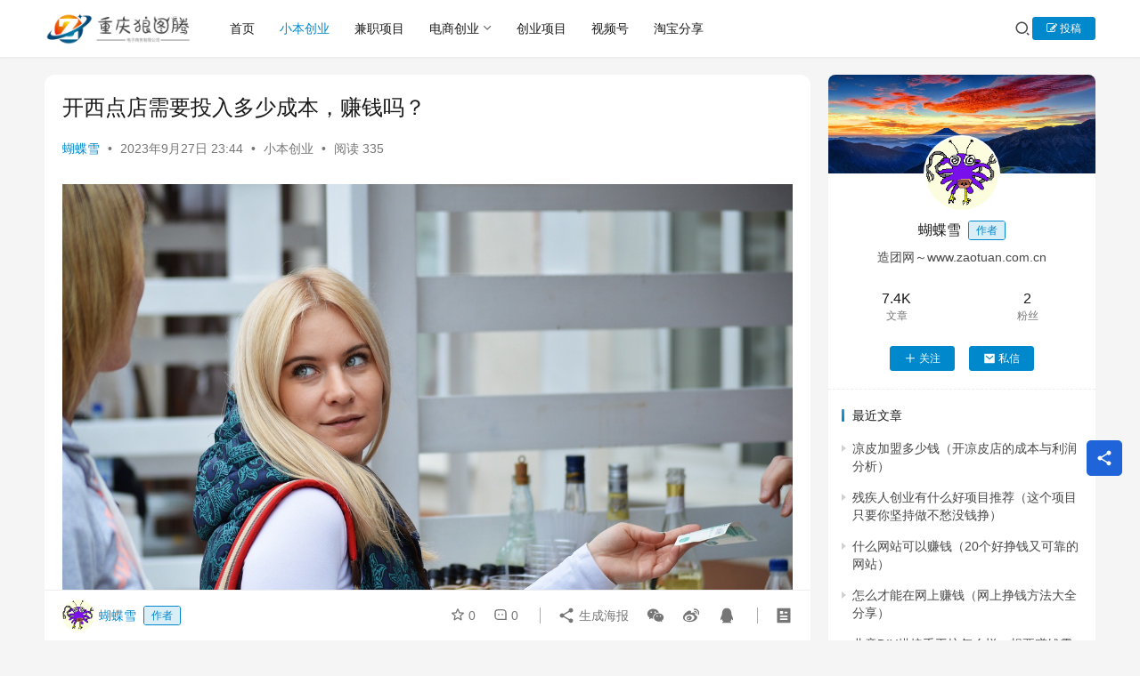

--- FILE ---
content_type: text/html; charset=UTF-8
request_url: https://www.zaotuan.com.cn/119660.html
body_size: 18205
content:
<!DOCTYPE html>
<html lang="zh-Hans">
<head>
    <meta charset="UTF-8">
    <meta http-equiv="X-UA-Compatible" content="IE=edge,chrome=1">
    <meta name="renderer" content="webkit">
    <meta name="viewport" content="width=device-width,initial-scale=1,maximum-scale=5">
    <title>开西点店需要投入多少成本，赚钱吗？ | 早谈创业网</title>
    	<style>img:is([sizes="auto" i], [sizes^="auto," i]) { contain-intrinsic-size: 3000px 1500px }</style>
	<meta name="keywords" content="创业">
<meta name="description" content="?开西点店需要投入多少成本，赚钱吗？； 　　在当今这个社会，能够赚钱的行业是越来越多了，现在很多年轻人都喜欢自己去创业，去做生意，因为做生意在在呢么也比自己上班赚的钱多，所以很多人就去找创业的项目。但是对于年轻的创业者们来说，很多都是太了解这个行业的，就比如说西点店，虽然很多人喜欢次蛋糕面包等，但是开西点店怎么去赚钱，…">
<meta property="og:type" content="article">
<meta property="og:url" content="https://www.zaotuan.com.cn/119660.html">
<meta property="og:site_name" content="早谈创业网">
<meta property="og:title" content="开西点店需要投入多少成本，赚钱吗？">
<meta property="og:image" content="https://www.zaotuan.com.cn/wp-content/uploads/tupian/dianshang/paying-1438142_1280.jpg">
<meta property="og:description" content="?开西点店需要投入多少成本，赚钱吗？； 　　在当今这个社会，能够赚钱的行业是越来越多了，现在很多年轻人都喜欢自己去创业，去做生意，因为做生意在在呢么也比自己上班赚的钱多，所以很多人就去找创业的项目。但是对于年轻的创业者们来说，很多都是太了解这个行业的，就比如说西点店，虽然很多人喜欢次蛋糕面包等，但是开西点店怎么去赚钱，…">
<link rel="canonical" href="https://www.zaotuan.com.cn/119660.html">
<meta name="applicable-device" content="pc,mobile">
<meta http-equiv="Cache-Control" content="no-transform">
<link rel="shortcut icon" href="https://www.zaotuan.com.cn/wp-content/uploads/2022/09/tub.png">
<link rel='dns-prefetch' href='//www.zaotuan.com.cn' />
<link rel='stylesheet' id='stylesheet-css' href='https://www.zaotuan.com.cn/wp-content/themes/justnews/css/style.css?ver=6.21.1' type='text/css' media='all' />
<link rel='stylesheet' id='font-awesome-css' href='https://www.zaotuan.com.cn/wp-content/themes/justnews/themer/assets/css/font-awesome.css?ver=6.21.1' type='text/css' media='all' />
<link rel='stylesheet' id='wp-block-library-css' href='https://www.zaotuan.com.cn/wp-includes/css/dist/block-library/style.min.css?ver=6.8.3' type='text/css' media='all' />
<style id='classic-theme-styles-inline-css' type='text/css'>
/*! This file is auto-generated */
.wp-block-button__link{color:#fff;background-color:#32373c;border-radius:9999px;box-shadow:none;text-decoration:none;padding:calc(.667em + 2px) calc(1.333em + 2px);font-size:1.125em}.wp-block-file__button{background:#32373c;color:#fff;text-decoration:none}
</style>
<style id='global-styles-inline-css' type='text/css'>
:root{--wp--preset--aspect-ratio--square: 1;--wp--preset--aspect-ratio--4-3: 4/3;--wp--preset--aspect-ratio--3-4: 3/4;--wp--preset--aspect-ratio--3-2: 3/2;--wp--preset--aspect-ratio--2-3: 2/3;--wp--preset--aspect-ratio--16-9: 16/9;--wp--preset--aspect-ratio--9-16: 9/16;--wp--preset--color--black: #000000;--wp--preset--color--cyan-bluish-gray: #abb8c3;--wp--preset--color--white: #ffffff;--wp--preset--color--pale-pink: #f78da7;--wp--preset--color--vivid-red: #cf2e2e;--wp--preset--color--luminous-vivid-orange: #ff6900;--wp--preset--color--luminous-vivid-amber: #fcb900;--wp--preset--color--light-green-cyan: #7bdcb5;--wp--preset--color--vivid-green-cyan: #00d084;--wp--preset--color--pale-cyan-blue: #8ed1fc;--wp--preset--color--vivid-cyan-blue: #0693e3;--wp--preset--color--vivid-purple: #9b51e0;--wp--preset--gradient--vivid-cyan-blue-to-vivid-purple: linear-gradient(135deg,rgba(6,147,227,1) 0%,rgb(155,81,224) 100%);--wp--preset--gradient--light-green-cyan-to-vivid-green-cyan: linear-gradient(135deg,rgb(122,220,180) 0%,rgb(0,208,130) 100%);--wp--preset--gradient--luminous-vivid-amber-to-luminous-vivid-orange: linear-gradient(135deg,rgba(252,185,0,1) 0%,rgba(255,105,0,1) 100%);--wp--preset--gradient--luminous-vivid-orange-to-vivid-red: linear-gradient(135deg,rgba(255,105,0,1) 0%,rgb(207,46,46) 100%);--wp--preset--gradient--very-light-gray-to-cyan-bluish-gray: linear-gradient(135deg,rgb(238,238,238) 0%,rgb(169,184,195) 100%);--wp--preset--gradient--cool-to-warm-spectrum: linear-gradient(135deg,rgb(74,234,220) 0%,rgb(151,120,209) 20%,rgb(207,42,186) 40%,rgb(238,44,130) 60%,rgb(251,105,98) 80%,rgb(254,248,76) 100%);--wp--preset--gradient--blush-light-purple: linear-gradient(135deg,rgb(255,206,236) 0%,rgb(152,150,240) 100%);--wp--preset--gradient--blush-bordeaux: linear-gradient(135deg,rgb(254,205,165) 0%,rgb(254,45,45) 50%,rgb(107,0,62) 100%);--wp--preset--gradient--luminous-dusk: linear-gradient(135deg,rgb(255,203,112) 0%,rgb(199,81,192) 50%,rgb(65,88,208) 100%);--wp--preset--gradient--pale-ocean: linear-gradient(135deg,rgb(255,245,203) 0%,rgb(182,227,212) 50%,rgb(51,167,181) 100%);--wp--preset--gradient--electric-grass: linear-gradient(135deg,rgb(202,248,128) 0%,rgb(113,206,126) 100%);--wp--preset--gradient--midnight: linear-gradient(135deg,rgb(2,3,129) 0%,rgb(40,116,252) 100%);--wp--preset--font-size--small: 13px;--wp--preset--font-size--medium: 20px;--wp--preset--font-size--large: 36px;--wp--preset--font-size--x-large: 42px;--wp--preset--spacing--20: 0.44rem;--wp--preset--spacing--30: 0.67rem;--wp--preset--spacing--40: 1rem;--wp--preset--spacing--50: 1.5rem;--wp--preset--spacing--60: 2.25rem;--wp--preset--spacing--70: 3.38rem;--wp--preset--spacing--80: 5.06rem;--wp--preset--shadow--natural: 6px 6px 9px rgba(0, 0, 0, 0.2);--wp--preset--shadow--deep: 12px 12px 50px rgba(0, 0, 0, 0.4);--wp--preset--shadow--sharp: 6px 6px 0px rgba(0, 0, 0, 0.2);--wp--preset--shadow--outlined: 6px 6px 0px -3px rgba(255, 255, 255, 1), 6px 6px rgba(0, 0, 0, 1);--wp--preset--shadow--crisp: 6px 6px 0px rgba(0, 0, 0, 1);}:where(.is-layout-flex){gap: 0.5em;}:where(.is-layout-grid){gap: 0.5em;}body .is-layout-flex{display: flex;}.is-layout-flex{flex-wrap: wrap;align-items: center;}.is-layout-flex > :is(*, div){margin: 0;}body .is-layout-grid{display: grid;}.is-layout-grid > :is(*, div){margin: 0;}:where(.wp-block-columns.is-layout-flex){gap: 2em;}:where(.wp-block-columns.is-layout-grid){gap: 2em;}:where(.wp-block-post-template.is-layout-flex){gap: 1.25em;}:where(.wp-block-post-template.is-layout-grid){gap: 1.25em;}.has-black-color{color: var(--wp--preset--color--black) !important;}.has-cyan-bluish-gray-color{color: var(--wp--preset--color--cyan-bluish-gray) !important;}.has-white-color{color: var(--wp--preset--color--white) !important;}.has-pale-pink-color{color: var(--wp--preset--color--pale-pink) !important;}.has-vivid-red-color{color: var(--wp--preset--color--vivid-red) !important;}.has-luminous-vivid-orange-color{color: var(--wp--preset--color--luminous-vivid-orange) !important;}.has-luminous-vivid-amber-color{color: var(--wp--preset--color--luminous-vivid-amber) !important;}.has-light-green-cyan-color{color: var(--wp--preset--color--light-green-cyan) !important;}.has-vivid-green-cyan-color{color: var(--wp--preset--color--vivid-green-cyan) !important;}.has-pale-cyan-blue-color{color: var(--wp--preset--color--pale-cyan-blue) !important;}.has-vivid-cyan-blue-color{color: var(--wp--preset--color--vivid-cyan-blue) !important;}.has-vivid-purple-color{color: var(--wp--preset--color--vivid-purple) !important;}.has-black-background-color{background-color: var(--wp--preset--color--black) !important;}.has-cyan-bluish-gray-background-color{background-color: var(--wp--preset--color--cyan-bluish-gray) !important;}.has-white-background-color{background-color: var(--wp--preset--color--white) !important;}.has-pale-pink-background-color{background-color: var(--wp--preset--color--pale-pink) !important;}.has-vivid-red-background-color{background-color: var(--wp--preset--color--vivid-red) !important;}.has-luminous-vivid-orange-background-color{background-color: var(--wp--preset--color--luminous-vivid-orange) !important;}.has-luminous-vivid-amber-background-color{background-color: var(--wp--preset--color--luminous-vivid-amber) !important;}.has-light-green-cyan-background-color{background-color: var(--wp--preset--color--light-green-cyan) !important;}.has-vivid-green-cyan-background-color{background-color: var(--wp--preset--color--vivid-green-cyan) !important;}.has-pale-cyan-blue-background-color{background-color: var(--wp--preset--color--pale-cyan-blue) !important;}.has-vivid-cyan-blue-background-color{background-color: var(--wp--preset--color--vivid-cyan-blue) !important;}.has-vivid-purple-background-color{background-color: var(--wp--preset--color--vivid-purple) !important;}.has-black-border-color{border-color: var(--wp--preset--color--black) !important;}.has-cyan-bluish-gray-border-color{border-color: var(--wp--preset--color--cyan-bluish-gray) !important;}.has-white-border-color{border-color: var(--wp--preset--color--white) !important;}.has-pale-pink-border-color{border-color: var(--wp--preset--color--pale-pink) !important;}.has-vivid-red-border-color{border-color: var(--wp--preset--color--vivid-red) !important;}.has-luminous-vivid-orange-border-color{border-color: var(--wp--preset--color--luminous-vivid-orange) !important;}.has-luminous-vivid-amber-border-color{border-color: var(--wp--preset--color--luminous-vivid-amber) !important;}.has-light-green-cyan-border-color{border-color: var(--wp--preset--color--light-green-cyan) !important;}.has-vivid-green-cyan-border-color{border-color: var(--wp--preset--color--vivid-green-cyan) !important;}.has-pale-cyan-blue-border-color{border-color: var(--wp--preset--color--pale-cyan-blue) !important;}.has-vivid-cyan-blue-border-color{border-color: var(--wp--preset--color--vivid-cyan-blue) !important;}.has-vivid-purple-border-color{border-color: var(--wp--preset--color--vivid-purple) !important;}.has-vivid-cyan-blue-to-vivid-purple-gradient-background{background: var(--wp--preset--gradient--vivid-cyan-blue-to-vivid-purple) !important;}.has-light-green-cyan-to-vivid-green-cyan-gradient-background{background: var(--wp--preset--gradient--light-green-cyan-to-vivid-green-cyan) !important;}.has-luminous-vivid-amber-to-luminous-vivid-orange-gradient-background{background: var(--wp--preset--gradient--luminous-vivid-amber-to-luminous-vivid-orange) !important;}.has-luminous-vivid-orange-to-vivid-red-gradient-background{background: var(--wp--preset--gradient--luminous-vivid-orange-to-vivid-red) !important;}.has-very-light-gray-to-cyan-bluish-gray-gradient-background{background: var(--wp--preset--gradient--very-light-gray-to-cyan-bluish-gray) !important;}.has-cool-to-warm-spectrum-gradient-background{background: var(--wp--preset--gradient--cool-to-warm-spectrum) !important;}.has-blush-light-purple-gradient-background{background: var(--wp--preset--gradient--blush-light-purple) !important;}.has-blush-bordeaux-gradient-background{background: var(--wp--preset--gradient--blush-bordeaux) !important;}.has-luminous-dusk-gradient-background{background: var(--wp--preset--gradient--luminous-dusk) !important;}.has-pale-ocean-gradient-background{background: var(--wp--preset--gradient--pale-ocean) !important;}.has-electric-grass-gradient-background{background: var(--wp--preset--gradient--electric-grass) !important;}.has-midnight-gradient-background{background: var(--wp--preset--gradient--midnight) !important;}.has-small-font-size{font-size: var(--wp--preset--font-size--small) !important;}.has-medium-font-size{font-size: var(--wp--preset--font-size--medium) !important;}.has-large-font-size{font-size: var(--wp--preset--font-size--large) !important;}.has-x-large-font-size{font-size: var(--wp--preset--font-size--x-large) !important;}
:where(.wp-block-post-template.is-layout-flex){gap: 1.25em;}:where(.wp-block-post-template.is-layout-grid){gap: 1.25em;}
:where(.wp-block-columns.is-layout-flex){gap: 2em;}:where(.wp-block-columns.is-layout-grid){gap: 2em;}
:root :where(.wp-block-pullquote){font-size: 1.5em;line-height: 1.6;}
</style>
<link rel='stylesheet' id='wpcom-member-css' href='https://www.zaotuan.com.cn/wp-content/plugins/wpcom-member/css/style.css?ver=1.7.12' type='text/css' media='all' />
<script type="text/javascript" src="https://www.zaotuan.com.cn/wp-includes/js/jquery/jquery.min.js?ver=3.7.1" id="jquery-core-js"></script>
<script type="text/javascript" src="https://www.zaotuan.com.cn/wp-includes/js/jquery/jquery-migrate.min.js?ver=3.4.1" id="jquery-migrate-js"></script>
<link rel="EditURI" type="application/rsd+xml" title="RSD" href="https://www.zaotuan.com.cn/xmlrpc.php?rsd" />
<title>开西点店需要投入多少成本，赚钱吗？|早谈创业网</title>
<meta name="description" content="?开西点店需要投入多少成本，赚钱吗？； 　　在当今这个社会，能够赚钱的行业是越来越多了，现在很多年轻人都喜欢自己去创业，去做生意，因为做生意在在呢么也比自己上班赚的钱多，所以很多人…" />
<meta name="keywords" content="创业" />
<script>
var _hmt = _hmt || [];
(function() {
  var hm = document.createElement("script");
  hm.src = "https://hm.baidu.com/hm.js?51c78b90331e19719addb1bf020d1072";
  var s = document.getElementsByTagName("script")[0]; 
  s.parentNode.insertBefore(hm, s);
})();
</script>


<style>:root{--theme-color: #08c; --theme-hover: #07c; --logo-height: 40px; --logo-height-mobile: 30px; --menu-item-gap: 28px; --header-bg-color: #fff; --header-bg-image: none; --theme-border-radius-s: 3px; --theme-border-radius-m: 5px; --theme-border-radius-l: 8px; --theme-border-radius-xl: 12px; --thumb-ratio-default: 480 / 300; --thumb-ratio-post: 480 / 300; --post-video-ratio: 860 / 482;}</style>
<link rel="icon" href="https://www.zaotuan.com.cn/wp-content/uploads/2022/09/tub-150x150.png" sizes="32x32" />
<link rel="icon" href="https://www.zaotuan.com.cn/wp-content/uploads/2022/09/tub.png" sizes="192x192" />
<link rel="apple-touch-icon" href="https://www.zaotuan.com.cn/wp-content/uploads/2022/09/tub.png" />
<meta name="msapplication-TileImage" content="https://www.zaotuan.com.cn/wp-content/uploads/2022/09/tub.png" />
    <!--[if lte IE 11]><script src="https://www.zaotuan.com.cn/wp-content/themes/justnews/js/update.js"></script><![endif]-->
</head>
<body class="wp-singular post-template-default single single-post postid-119660 single-format-standard wp-theme-justnews lang-cn el-boxed header-fixed">
<header class="header">
    <div class="container">
        <div class="navbar-header">
            <button type="button" class="navbar-toggle collapsed" data-toggle="collapse" data-target=".navbar-collapse" aria-label="menu">
                <span class="icon-bar icon-bar-1"></span>
                <span class="icon-bar icon-bar-2"></span>
                <span class="icon-bar icon-bar-3"></span>
            </button>
                        <div class="logo">
                <a href="https://www.zaotuan.com.cn/" rel="home">
                    <img src="https://www.zaotuan.com.cn/wp-content/uploads/2022/10/logo_20221001_uugai.com_1664595345747.png" alt="早谈创业网">
                </a>
            </div>
        </div>
        <div class="collapse navbar-collapse mobile-style-0">
            <nav class="primary-menu"><ul id="menu-%e9%a1%b6%e9%83%a8" class="nav navbar-nav wpcom-adv-menu"><li class="menu-item"><a href="https://www.zaotuan.com.cn">首页</a></li>
<li class="menu-item current-post-ancestor current-post-parent active"><a href="https://www.zaotuan.com.cn/category/xiaobenchuangye">小本创业</a></li>
<li class="menu-item"><a href="https://www.zaotuan.com.cn/category/jianzhi">兼职项目</a></li>
<li class="menu-item dropdown"><a href="https://www.zaotuan.com.cn/category/dianshang" class="dropdown-toggle">电商创业</a>
<ul class="dropdown-menu menu-item-wrap">
	<li class="menu-item"><a href="https://www.zaotuan.com.cn/category/pinduoduo">拼多多分享</a></li>
</ul>
</li>
<li class="menu-item"><a href="https://www.zaotuan.com.cn/category/chuangyexiangmu">创业项目</a></li>
<li class="menu-item"><a href="https://www.zaotuan.com.cn/category/shipinhao">视频号</a></li>
<li class="menu-item"><a href="https://www.zaotuan.com.cn/category/taobao">淘宝分享</a></li>
</ul></nav>            <div class="navbar-action">
                <div class="navbar-search-icon j-navbar-search"><i class="wpcom-icon wi"><svg aria-hidden="true"><use xlink:href="#wi-search"></use></svg></i></div><form class="navbar-search" action="https://www.zaotuan.com.cn/" method="get" role="search"><div class="navbar-search-inner"><i class="wpcom-icon wi navbar-search-close"><svg aria-hidden="true"><use xlink:href="#wi-close"></use></svg></i><input type="text" name="s" class="navbar-search-input" autocomplete="off" maxlength="100" placeholder="输入关键词搜索..." value=""><button class="navbar-search-btn" type="submit" aria-label="搜索"><i class="wpcom-icon wi"><svg aria-hidden="true"><use xlink:href="#wi-search"></use></svg></i></button></div></form>                    <div id="j-user-wrap">
                        <a class="login" href="https://www.zaotuan.com.cn/login?modal-type=login">登录</a>
                        <a class="login register" href="https://www.zaotuan.com.cn/register?modal-type=register">注册</a>
                    </div>
                                            <a class="wpcom-btn btn-primary btn-xs publish" href="">
                            <i class="fa fa-edit"></i> 投稿                        </a>
                                </div>
        </div>
    </div><!-- /.container -->
</header>

<div id="wrap">    <div class="wrap container">
                <main class="main">
                            <article id="post-119660" class="post-119660 post type-post status-publish format-standard hentry category-xiaobenchuangye tag-4107 entry">
                    <div class="entry-main">
                                                                        <div class="entry-head">
                            <h1 class="entry-title">开西点店需要投入多少成本，赚钱吗？</h1>
                            <div class="entry-info">
                                                                    <span class="vcard">
                                        <a class="nickname url fn j-user-card" data-user="51" href="https://www.zaotuan.com.cn/profile-2/51">蝴蝶雪</a>
                                    </span>
                                    <span class="dot">•</span>
                                                                <time class="entry-date published" datetime="2023-09-27T23:44:59+08:00" pubdate>
                                    2023年9月27日 23:44                                </time>
                                <span class="dot">•</span>
                                <a href="https://www.zaotuan.com.cn/category/xiaobenchuangye" rel="category tag">小本创业</a>                                                                        <span class="dot">•</span>
                                        <span>阅读 335</span>
                                                                </div>
                        </div>
                        
                                                <div class="entry-content text-indent">
                            <p><noscript><img decoding="async" class="size-full wp-image-129156 aligncenter" alt="开西点店需要投入多少成本，赚钱吗？" src="https://www.zaotuan.com.cn/wp-content/uploads/tupian/dianshang/paying-1438142_1280.jpg"  /></noscript><img decoding="async" class="size-full wp-image-129156 aligncenter j-lazy" alt="开西点店需要投入多少成本，赚钱吗？" src="https://www.zaotuan.com.cn/wp-content/themes/justnews/themer/assets/images/lazy.png" data-original="https://www.zaotuan.com.cn/wp-content/uploads/tupian/dianshang/paying-1438142_1280.jpg"  /><br />?开西点店需要投入多少成本，赚钱吗？；</p>
<p>　　在当今这个社会，能够赚钱的行业是越来越多了，现在很多年轻人都喜欢自己去创业，去做生意，因为做生意在在呢么也比自己上班赚的钱多，所以很多人就去找创业的项目。但是对于年轻的创业者们来说，很多都是太了解这个行业的，就比如说西点店，虽然很多人喜欢次蛋糕面包等，但是开西点店怎么去赚钱，心里还是没有底的。那么，对于创业者来说，开西点店需要投入多少成本，，它赚钱www.zaotuan.com.cn吗？</p>
<p>　　<noscript><img decoding="async" src="https://www.zaotuan.com.cn/wp-content/uploads/2023/09/20181117092852_83212.png" alt="开西点店需要投入多少成本，赚钱吗？" /></noscript><img decoding="async" class="j-lazy" src="https://www.zaotuan.com.cn/wp-content/themes/justnews/themer/assets/images/lazy.png" data-original="https://www.zaotuan.com.cn/wp-content/uploads/2023/09/20181117092852_83212.png" alt="开西点店需要投入多少成本，赚钱吗？" />&nbsp;</p>
<p>　　选择开西点店，创业者面临的第一个挑战就是做西点的专业技术，技术是每一个创业者都要学会并且掌握，在有了专业技术支持后，第二个要考虑的重点就是开店的资金了，开店，肯定是需要有资金支持的。在一件西点店规模不需要多大，一般一间30~50平米的店面就差不多了，这种规模的店铺大概需要5万元左右的资金和每月的房租费。</p>
<p>　　<noscript><img decoding="async" src="https://www.zaotuan.com.cn/wp-content/uploads/2023/09/20181117092914_35084.png" alt="开西点店需要投入多少成本，赚钱吗？" /></noscript><img decoding="async" class="j-lazy" src="https://www.zaotuan.com.cn/wp-content/themes/justnews/themer/assets/images/lazy.png" data-original="https://www.zaotuan.com.cn/wp-content/uploads/2023/09/20181117092914_35084.png" alt="开西点店需要投入多少成本，赚钱吗？" /></p>
<p>　　西点店的设备也不能少，其中就包括烤箱、醒发箱、冰箱、大小搅拌器、操作台等等等这些大概要花费约1万元左右的资金；还有其它的用具如烤盘、各种模具、还有刀具等大致需要2千元左右；然后就是货架、展示柜等花费5千元左右。之后就是其余的原料、办营业执照流动资金等约也要花费1万元。如果是稍大一点的店。比如说有100平米左右的店，那么需要的投资约10一15万元，店面大的话，设备等要增多，装修费也要增多。</p>
<p>　　西点市场的火爆是有目共睹的，西点店多以美味、多变、诱惑性这些极具有视觉效果的特点来俘获越来越多消费者的“芳心”，同时也吸引着越来越多的消费者。有一些都市人已经开始把西点，作为了自己食物结构中的必需品，也正因为此，西点在中国也是一个朝阳产业、一个新兴产业。</p>
<p>　　<noscript><img decoding="async" src="https://www.zaotuan.com.cn/wp-content/uploads/2023/09/20181117092925_15405.png" alt="开西点店需要投入多少成本，赚钱吗？" /></noscript><img decoding="async" class="j-lazy" src="https://www.zaotuan.com.cn/wp-content/themes/justnews/themer/assets/images/lazy.png" data-original="https://www.zaotuan.com.cn/wp-content/uploads/2023/09/20181117092925_15405.png" alt="开西点店需要投入多少成本，赚钱吗？" />&nbsp;</p>
<p>　　西点行业相比于其他行业，有着创业难度小、门槛低、已经资金需求小的这些得天独厚的优势。而且西点店的客源也丰富，创业成功率比其它项目也高。所以，作为专业西点师，只要自己的产品做的好吃又健康，只要自己店铺的价格合理，那么你的生意自然火爆。而且西点这个行业的利润也高、对于创业者来说它的资金周转回笼快、投资也灵活，这些多重优势，让西点店成为很多人的创业选择。其实开西点店，只要你有扎实的西点技术，只要你掌握了全方面的经营策略，那么赚钱也不是难事。</p>
<p>　　&nbsp;&nbsp;&nbsp;&nbsp;</p>
<div class="entry-readmore"><div class="entry-readmore-btn"></div></div>                                                        <div class="entry-copyright"><p>本文来自投稿，不代表早谈创业网立场，作者：蝴蝶雪，如若转载，请注明出处：https://www.zaotuan.com.cn/119660.html</p>
<p>版权声明：本文内容由互联网用户自发贡献，该文观点仅代表作者本人。本站仅提供信息存储空间服务，不拥有所有权，不承担相关法律责任。如发现本站有涉嫌抄袭侵权/违法违规的内容， 请发送邮件至 153055113@qq.com 举报，一经查实，本站将立刻删除。</p></div>                        </div>

                        <div class="entry-tag"><a href="https://www.zaotuan.com.cn/tag/%e5%88%9b%e4%b8%9a" rel="tag">创业</a></div>
                        <div class="entry-action">
                            <div class="btn-zan" data-id="119660"><i class="wpcom-icon wi"><svg aria-hidden="true"><use xlink:href="#wi-thumb-up-fill"></use></svg></i> 赞 <span class="entry-action-num">(0)</span></div>
                                                    </div>

                        <div class="entry-bar">
                            <div class="entry-bar-inner">
                                                                    <div class="entry-bar-author">
                                                                                <a data-user="51" target="_blank" href="https://www.zaotuan.com.cn/profile-2/51" class="avatar j-user-card">
                                            <img alt='蝴蝶雪' src='//g.izt6.com/avatar/941521f51acf148c8c61206e2c8971fc511afc50f985767aa958cbbb5756f6ce?s=60&#038;d=monsterid&#038;r=g' srcset='//g.izt6.com/avatar/941521f51acf148c8c61206e2c8971fc511afc50f985767aa958cbbb5756f6ce?s=120&#038;d=monsterid&#038;r=g 2x' class='avatar avatar-60 photo' height='60' width='60' decoding='async'/><span class="author-name">蝴蝶雪</span><span class="user-group">作者</span>                                        </a>
                                    </div>
                                                                <div class="entry-bar-info">
                                    <div class="info-item meta">
                                                                                    <a class="meta-item j-heart" href="javascript:;" data-id="119660"><i class="wpcom-icon wi"><svg aria-hidden="true"><use xlink:href="#wi-star"></use></svg></i> <span class="data">0</span></a>                                        <a class="meta-item" href="#comments"><i class="wpcom-icon wi"><svg aria-hidden="true"><use xlink:href="#wi-comment"></use></svg></i> <span class="data">0</span></a>                                                                            </div>
                                    <div class="info-item share">
                                                                                    <a class="meta-item mobile j-mobile-share" href="javascript:;" data-id="119660" data-qrcode="https://www.zaotuan.com.cn/119660.html">
                                                <i class="wpcom-icon wi"><svg aria-hidden="true"><use xlink:href="#wi-share"></use></svg></i> 生成海报                                            </a>
                                                                                    <a class="meta-item wechat" data-share="wechat" target="_blank" rel="nofollow noopener noreferrer" href="#">
                                                <i class="wpcom-icon wi"><svg aria-hidden="true"><use xlink:href="#wi-wechat"></use></svg></i>                                            </a>
                                                                                    <a class="meta-item weibo" data-share="weibo" target="_blank" rel="nofollow noopener noreferrer" href="#">
                                                <i class="wpcom-icon wi"><svg aria-hidden="true"><use xlink:href="#wi-weibo"></use></svg></i>                                            </a>
                                                                                    <a class="meta-item qq" data-share="qq" target="_blank" rel="nofollow noopener noreferrer" href="#">
                                                <i class="wpcom-icon wi"><svg aria-hidden="true"><use xlink:href="#wi-qq"></use></svg></i>                                            </a>
                                                                            </div>
                                    <div class="info-item act">
                                        <a href="javascript:;" id="j-reading"><i class="wpcom-icon wi"><svg aria-hidden="true"><use xlink:href="#wi-article"></use></svg></i></a>
                                    </div>
                                </div>
                            </div>
                        </div>
                    </div>
                                            <div class="entry-page">
                    <div class="entry-page-prev j-lazy" style="background-image: url('https://www.zaotuan.com.cn/wp-content/themes/justnews/themer/assets/images/lazy.png');" data-original="https://www.zaotuan.com.cn/wp-content/uploads/tupian/dianshang2023/3-22-480x300.jpg">
                <a href="https://www.zaotuan.com.cn/118267.html" title="天猫品销宝是什么？怎么收费？" rel="prev">
                    <span>天猫品销宝是什么？怎么收费？</span>
                </a>
                <div class="entry-page-info">
                    <span class="pull-left"><i class="wpcom-icon wi"><svg aria-hidden="true"><use xlink:href="#wi-arrow-left-double"></use></svg></i> 上一篇</span>
                    <span class="pull-right">2023年9月27日 23:11</span>
                </div>
            </div>
                            <div class="entry-page-next j-lazy" style="background-image: url('https://www.zaotuan.com.cn/wp-content/themes/justnews/themer/assets/images/lazy.png');" data-original="https://www.zaotuan.com.cn/wp-content/uploads/tupian/dianshang2023/20210324-31-480x300.jpg">
                <a href="https://www.zaotuan.com.cn/120087.html" title="拼多多官方活动有哪些？新店怎么参加活动？" rel="next">
                    <span>拼多多官方活动有哪些？新店怎么参加活动？</span>
                </a>
                <div class="entry-page-info">
                    <span class="pull-right">下一篇 <i class="wpcom-icon wi"><svg aria-hidden="true"><use xlink:href="#wi-arrow-right-double"></use></svg></i></span>
                    <span class="pull-left">2023年9月28日 00:06</span>
                </div>
            </div>
            </div>
                                                                <div class="entry-related-posts">
                            <h3 class="entry-related-title">相关推荐</h3><ul class="entry-related cols-3 post-loop post-loop-default"><li class="item">
        <div class="item-img">
        <a class="item-img-inner" href="https://www.zaotuan.com.cn/107162.html" title="小吃赚钱项目有哪些（最暴利的5种摆摊小吃）" target="_blank" rel="bookmark">
            <img class="j-lazy" src="https://www.zaotuan.com.cn/wp-content/themes/justnews/themer/assets/images/lazy.png" data-original="https://www.zaotuan.com.cn/wp-content/uploads/2022/09/sunset-glow-gc8e1979e7_640-480x300.jpg" width="480" height="300" alt="小吃赚钱项目有哪些（最暴利的5种摆摊小吃）">        </a>
                <a class="item-category" href="https://www.zaotuan.com.cn/category/xiaobenchuangye" target="_blank">小本创业</a>
            </div>
        <div class="item-content">
                <h3 class="item-title">
            <a href="https://www.zaotuan.com.cn/107162.html" target="_blank" rel="bookmark">
                                 小吃赚钱项目有哪些（最暴利的5种摆摊小吃）            </a>
        </h3>
        <div class="item-excerpt">
            <p>小吃赚钱项目有哪些（最暴利的5种摆摊小吃）； 　　地摊经济合法化，这个政策一出，老百姓纷纷点赞叫好，真的是太接地气了，解决了很多人生存问题，也让这座城市更接地气、有生机。我们来看看…</p>
        </div>
        <div class="item-meta">
                        <div class="item-meta-li author">
                                <a data-user="51" target="_blank" href="https://www.zaotuan.com.cn/profile-2/51" class="avatar j-user-card">
                    <img alt='蝴蝶雪' src='//g.izt6.com/avatar/941521f51acf148c8c61206e2c8971fc511afc50f985767aa958cbbb5756f6ce?s=60&#038;d=monsterid&#038;r=g' srcset='//g.izt6.com/avatar/941521f51acf148c8c61206e2c8971fc511afc50f985767aa958cbbb5756f6ce?s=120&#038;d=monsterid&#038;r=g 2x' class='avatar avatar-60 photo' height='60' width='60' decoding='async'/>                    <span>蝴蝶雪</span>
                </a>
            </div>
                                    <span class="item-meta-li date">2023年7月13日</span>
            <div class="item-meta-right">
                <span class="item-meta-li stars" title="收藏数"><i class="wpcom-icon wi"><svg aria-hidden="true"><use xlink:href="#wi-star"></use></svg></i>0</span><span class="item-meta-li likes" title="点赞数"><i class="wpcom-icon wi"><svg aria-hidden="true"><use xlink:href="#wi-thumb-up"></use></svg></i>0</span><span class="item-meta-li views" title="阅读数"><i class="wpcom-icon wi"><svg aria-hidden="true"><use xlink:href="#wi-eye"></use></svg></i>248</span>            </div>
        </div>
    </div>
</li>
<li class="item">
        <div class="item-img">
        <a class="item-img-inner" href="https://www.zaotuan.com.cn/119608.html" title="有什么能赚钱的小投资项目（4个千元投资的好项目推荐）" target="_blank" rel="bookmark">
            <img class="j-lazy" src="https://www.zaotuan.com.cn/wp-content/themes/justnews/themer/assets/images/lazy.png" data-original="https://www.zaotuan.com.cn/wp-content/uploads/2022/09/sea-gbb8a07601_640-480x300.jpg" width="480" height="300" alt="有什么能赚钱的小投资项目（4个千元投资的好项目推荐）">        </a>
                <a class="item-category" href="https://www.zaotuan.com.cn/category/xiaobenchuangye" target="_blank">小本创业</a>
            </div>
        <div class="item-content">
                <h3 class="item-title">
            <a href="https://www.zaotuan.com.cn/119608.html" target="_blank" rel="bookmark">
                                 有什么能赚钱的小投资项目（4个千元投资的好项目推荐）            </a>
        </h3>
        <div class="item-excerpt">
            <p>有什么能赚钱的小投资项目（4个千元投资的好项目推荐）； 　　目前对于社会上一些没有固定收入的群体，这一次的疫情使很多家庭陷入困境，眼下他们最急着要解决的就是生存问题。那么目前的市场…</p>
        </div>
        <div class="item-meta">
                        <div class="item-meta-li author">
                                <a data-user="51" target="_blank" href="https://www.zaotuan.com.cn/profile-2/51" class="avatar j-user-card">
                    <img alt='蝴蝶雪' src='//g.izt6.com/avatar/941521f51acf148c8c61206e2c8971fc511afc50f985767aa958cbbb5756f6ce?s=60&#038;d=monsterid&#038;r=g' srcset='//g.izt6.com/avatar/941521f51acf148c8c61206e2c8971fc511afc50f985767aa958cbbb5756f6ce?s=120&#038;d=monsterid&#038;r=g 2x' class='avatar avatar-60 photo' height='60' width='60' decoding='async'/>                    <span>蝴蝶雪</span>
                </a>
            </div>
                                    <span class="item-meta-li date">2023年9月26日</span>
            <div class="item-meta-right">
                <span class="item-meta-li stars" title="收藏数"><i class="wpcom-icon wi"><svg aria-hidden="true"><use xlink:href="#wi-star"></use></svg></i>0</span><span class="item-meta-li likes" title="点赞数"><i class="wpcom-icon wi"><svg aria-hidden="true"><use xlink:href="#wi-thumb-up"></use></svg></i>0</span><span class="item-meta-li views" title="阅读数"><i class="wpcom-icon wi"><svg aria-hidden="true"><use xlink:href="#wi-eye"></use></svg></i>229</span>            </div>
        </div>
    </div>
</li>
<li class="item">
        <div class="item-img">
        <a class="item-img-inner" href="https://www.zaotuan.com.cn/131700.html" title="兼职适合做什么（6个适合晚上做的兼职工作）" target="_blank" rel="bookmark">
            <img class="j-lazy" src="https://www.zaotuan.com.cn/wp-content/themes/justnews/themer/assets/images/lazy.png" data-original="https://www.zaotuan.com.cn/wp-content/uploads/2022/09/mountains-ga7b2b9c9b_640-480x300.jpg" width="480" height="300" alt="兼职适合做什么（6个适合晚上做的兼职工作）">        </a>
                <a class="item-category" href="https://www.zaotuan.com.cn/category/xiaobenchuangye" target="_blank">小本创业</a>
            </div>
        <div class="item-content">
                <h3 class="item-title">
            <a href="https://www.zaotuan.com.cn/131700.html" target="_blank" rel="bookmark">
                                 兼职适合做什么（6个适合晚上做的兼职工作）            </a>
        </h3>
        <div class="item-excerpt">
            <p>兼职适合做什么（6个适合晚上做的兼职工作）； 　　工作之余，兼职做点什么比较靠谱！小编推荐6种 　　很多朋友其实都有一份稳定的工作 　　但是工作的收入感觉怎么也不够家用 　　尤其是…</p>
        </div>
        <div class="item-meta">
                        <div class="item-meta-li author">
                                <a data-user="51" target="_blank" href="https://www.zaotuan.com.cn/profile-2/51" class="avatar j-user-card">
                    <img alt='蝴蝶雪' src='//g.izt6.com/avatar/941521f51acf148c8c61206e2c8971fc511afc50f985767aa958cbbb5756f6ce?s=60&#038;d=monsterid&#038;r=g' srcset='//g.izt6.com/avatar/941521f51acf148c8c61206e2c8971fc511afc50f985767aa958cbbb5756f6ce?s=120&#038;d=monsterid&#038;r=g 2x' class='avatar avatar-60 photo' height='60' width='60' decoding='async'/>                    <span>蝴蝶雪</span>
                </a>
            </div>
                                    <span class="item-meta-li date">2024年3月19日</span>
            <div class="item-meta-right">
                <span class="item-meta-li stars" title="收藏数"><i class="wpcom-icon wi"><svg aria-hidden="true"><use xlink:href="#wi-star"></use></svg></i>0</span><span class="item-meta-li likes" title="点赞数"><i class="wpcom-icon wi"><svg aria-hidden="true"><use xlink:href="#wi-thumb-up"></use></svg></i>0</span><span class="item-meta-li views" title="阅读数"><i class="wpcom-icon wi"><svg aria-hidden="true"><use xlink:href="#wi-eye"></use></svg></i>161</span>            </div>
        </div>
    </div>
</li>
<li class="item">
        <div class="item-img">
        <a class="item-img-inner" href="https://www.zaotuan.com.cn/133260.html" title="创业项目有哪些呢（4个不起眼赚钱快的小生意）" target="_blank" rel="bookmark">
            <img class="j-lazy" src="https://www.zaotuan.com.cn/wp-content/themes/justnews/themer/assets/images/lazy.png" data-original="https://www.zaotuan.com.cn/wp-content/uploads/tupian/dianshang/entrepreneur-7175821_1280-480x300.jpg" width="480" height="300" alt="创业项目有哪些呢（4个不起眼赚钱快的小生意）">        </a>
                <a class="item-category" href="https://www.zaotuan.com.cn/category/xiaobenchuangye" target="_blank">小本创业</a>
            </div>
        <div class="item-content">
                <h3 class="item-title">
            <a href="https://www.zaotuan.com.cn/133260.html" target="_blank" rel="bookmark">
                                 创业项目有哪些呢（4个不起眼赚钱快的小生意）            </a>
        </h3>
        <div class="item-excerpt">
            <p>?创业项目有哪些呢（4个不起眼赚钱快的小生意）； 　　目前情况下，创业者对于创业项目的选择确实要慎之又慎，现在一些看似高大上的项目，其实有很多都是坑。在市场上反而有一些看不起眼的小…</p>
        </div>
        <div class="item-meta">
                        <div class="item-meta-li author">
                                <a data-user="51" target="_blank" href="https://www.zaotuan.com.cn/profile-2/51" class="avatar j-user-card">
                    <img alt='蝴蝶雪' src='//g.izt6.com/avatar/941521f51acf148c8c61206e2c8971fc511afc50f985767aa958cbbb5756f6ce?s=60&#038;d=monsterid&#038;r=g' srcset='//g.izt6.com/avatar/941521f51acf148c8c61206e2c8971fc511afc50f985767aa958cbbb5756f6ce?s=120&#038;d=monsterid&#038;r=g 2x' class='avatar avatar-60 photo' height='60' width='60' decoding='async'/>                    <span>蝴蝶雪</span>
                </a>
            </div>
                                    <span class="item-meta-li date">2024年4月21日</span>
            <div class="item-meta-right">
                <span class="item-meta-li stars" title="收藏数"><i class="wpcom-icon wi"><svg aria-hidden="true"><use xlink:href="#wi-star"></use></svg></i>0</span><span class="item-meta-li likes" title="点赞数"><i class="wpcom-icon wi"><svg aria-hidden="true"><use xlink:href="#wi-thumb-up"></use></svg></i>0</span><span class="item-meta-li views" title="阅读数"><i class="wpcom-icon wi"><svg aria-hidden="true"><use xlink:href="#wi-eye"></use></svg></i>152</span>            </div>
        </div>
    </div>
</li>
<li class="item">
        <div class="item-img">
        <a class="item-img-inner" href="https://www.zaotuan.com.cn/106778.html" title="今年做什么吃的最赚钱（2020最受欢迎的4个小吃生意）" target="_blank" rel="bookmark">
            <img class="j-lazy" src="https://www.zaotuan.com.cn/wp-content/themes/justnews/themer/assets/images/lazy.png" data-original="https://www.zaotuan.com.cn/wp-content/uploads/tupian/gushi2022/gothic-2540203_1280-480x300.jpg" width="480" height="300" alt="今年做什么吃的最赚钱（2020最受欢迎的4个小吃生意）">        </a>
                <a class="item-category" href="https://www.zaotuan.com.cn/category/xiaobenchuangye" target="_blank">小本创业</a>
            </div>
        <div class="item-content">
                <h3 class="item-title">
            <a href="https://www.zaotuan.com.cn/106778.html" target="_blank" rel="bookmark">
                                 今年做什么吃的最赚钱（2020最受欢迎的4个小吃生意）            </a>
        </h3>
        <div class="item-excerpt">
            <p>?今年做什么吃的最赚钱（2020最受欢迎的4个小吃生意）； 　　什么小吃最火爆最赚钱？小编带总结了集中，感兴趣的朋友可以一起来看一看！ 　　1、早餐包子铺 　　包子的由面粉、水按比…</p>
        </div>
        <div class="item-meta">
                        <div class="item-meta-li author">
                                <a data-user="51" target="_blank" href="https://www.zaotuan.com.cn/profile-2/51" class="avatar j-user-card">
                    <img alt='蝴蝶雪' src='//g.izt6.com/avatar/941521f51acf148c8c61206e2c8971fc511afc50f985767aa958cbbb5756f6ce?s=60&#038;d=monsterid&#038;r=g' srcset='//g.izt6.com/avatar/941521f51acf148c8c61206e2c8971fc511afc50f985767aa958cbbb5756f6ce?s=120&#038;d=monsterid&#038;r=g 2x' class='avatar avatar-60 photo' height='60' width='60' decoding='async'/>                    <span>蝴蝶雪</span>
                </a>
            </div>
                                    <span class="item-meta-li date">2023年7月5日</span>
            <div class="item-meta-right">
                <span class="item-meta-li stars" title="收藏数"><i class="wpcom-icon wi"><svg aria-hidden="true"><use xlink:href="#wi-star"></use></svg></i>0</span><span class="item-meta-li likes" title="点赞数"><i class="wpcom-icon wi"><svg aria-hidden="true"><use xlink:href="#wi-thumb-up"></use></svg></i>1</span><span class="item-meta-li views" title="阅读数"><i class="wpcom-icon wi"><svg aria-hidden="true"><use xlink:href="#wi-eye"></use></svg></i>653</span>            </div>
        </div>
    </div>
</li>
<li class="item">
        <div class="item-img">
        <a class="item-img-inner" href="https://www.zaotuan.com.cn/106788.html" title="网上怎样赚钱最快（5个最现实靠谱的网赚方法）" target="_blank" rel="bookmark">
            <img class="j-lazy" src="https://www.zaotuan.com.cn/wp-content/themes/justnews/themer/assets/images/lazy.png" data-original="https://www.zaotuan.com.cn/wp-content/uploads/2022/09/road-g839f31e32_640-480x300.jpg" width="480" height="300" alt="网上怎样赚钱最快（5个最现实靠谱的网赚方法）">        </a>
                <a class="item-category" href="https://www.zaotuan.com.cn/category/xiaobenchuangye" target="_blank">小本创业</a>
            </div>
        <div class="item-content">
                <h3 class="item-title">
            <a href="https://www.zaotuan.com.cn/106788.html" target="_blank" rel="bookmark">
                                 网上怎样赚钱最快（5个最现实靠谱的网赚方法）            </a>
        </h3>
        <div class="item-excerpt">
            <p>网上怎样赚钱最快（5个最现实靠谱的网赚方法）； 　　现如今，时代的不断进步和发展。网赚这个词对我们来说已经不再陌生，随着互联网的发展，许多朋友都希望在空闲时间利用上网多赚一份收入，…</p>
        </div>
        <div class="item-meta">
                        <div class="item-meta-li author">
                                <a data-user="51" target="_blank" href="https://www.zaotuan.com.cn/profile-2/51" class="avatar j-user-card">
                    <img alt='蝴蝶雪' src='//g.izt6.com/avatar/941521f51acf148c8c61206e2c8971fc511afc50f985767aa958cbbb5756f6ce?s=60&#038;d=monsterid&#038;r=g' srcset='//g.izt6.com/avatar/941521f51acf148c8c61206e2c8971fc511afc50f985767aa958cbbb5756f6ce?s=120&#038;d=monsterid&#038;r=g 2x' class='avatar avatar-60 photo' height='60' width='60' decoding='async'/>                    <span>蝴蝶雪</span>
                </a>
            </div>
                                    <span class="item-meta-li date">2023年7月5日</span>
            <div class="item-meta-right">
                <span class="item-meta-li stars" title="收藏数"><i class="wpcom-icon wi"><svg aria-hidden="true"><use xlink:href="#wi-star"></use></svg></i>0</span><span class="item-meta-li likes" title="点赞数"><i class="wpcom-icon wi"><svg aria-hidden="true"><use xlink:href="#wi-thumb-up"></use></svg></i>0</span><span class="item-meta-li views" title="阅读数"><i class="wpcom-icon wi"><svg aria-hidden="true"><use xlink:href="#wi-eye"></use></svg></i>547</span>            </div>
        </div>
    </div>
</li>
<li class="item">
        <div class="item-img">
        <a class="item-img-inner" href="https://www.zaotuan.com.cn/132346.html" title="个人创业小项目推荐（做好这些项目一年挣个几十万绝不是问题）" target="_blank" rel="bookmark">
            <img class="j-lazy" src="https://www.zaotuan.com.cn/wp-content/themes/justnews/themer/assets/images/lazy.png" data-original="https://www.zaotuan.com.cn/wp-content/uploads/tupian/dianshang/office-4194326_1280-480x300.jpg" width="480" height="300" alt="个人创业小项目推荐（做好这些项目一年挣个几十万绝不是问题）">        </a>
                <a class="item-category" href="https://www.zaotuan.com.cn/category/xiaobenchuangye" target="_blank">小本创业</a>
            </div>
        <div class="item-content">
                <h3 class="item-title">
            <a href="https://www.zaotuan.com.cn/132346.html" target="_blank" rel="bookmark">
                                 个人创业小项目推荐（做好这些项目一年挣个几十万绝不是问题）            </a>
        </h3>
        <div class="item-excerpt">
            <p>?个人创业小项目推荐（做好这些项目一年挣个几十万绝不是问题）； 　　社会上对于创业的理解是千差万别，到底什么才是创业呢？我认为创业必须具备三个特征，那就是平台、团队和产品。如果说一…</p>
        </div>
        <div class="item-meta">
                        <div class="item-meta-li author">
                                <a data-user="51" target="_blank" href="https://www.zaotuan.com.cn/profile-2/51" class="avatar j-user-card">
                    <img alt='蝴蝶雪' src='//g.izt6.com/avatar/941521f51acf148c8c61206e2c8971fc511afc50f985767aa958cbbb5756f6ce?s=60&#038;d=monsterid&#038;r=g' srcset='//g.izt6.com/avatar/941521f51acf148c8c61206e2c8971fc511afc50f985767aa958cbbb5756f6ce?s=120&#038;d=monsterid&#038;r=g 2x' class='avatar avatar-60 photo' height='60' width='60' decoding='async'/>                    <span>蝴蝶雪</span>
                </a>
            </div>
                                    <span class="item-meta-li date">2024年4月2日</span>
            <div class="item-meta-right">
                <span class="item-meta-li stars" title="收藏数"><i class="wpcom-icon wi"><svg aria-hidden="true"><use xlink:href="#wi-star"></use></svg></i>0</span><span class="item-meta-li likes" title="点赞数"><i class="wpcom-icon wi"><svg aria-hidden="true"><use xlink:href="#wi-thumb-up"></use></svg></i>0</span><span class="item-meta-li views" title="阅读数"><i class="wpcom-icon wi"><svg aria-hidden="true"><use xlink:href="#wi-eye"></use></svg></i>144</span>            </div>
        </div>
    </div>
</li>
<li class="item">
        <div class="item-img">
        <a class="item-img-inner" href="https://www.zaotuan.com.cn/131392.html" title="在家做什么能赚钱快点投资也少（8个最靠谱的挣钱兼职）" target="_blank" rel="bookmark">
            <img class="j-lazy" src="https://www.zaotuan.com.cn/wp-content/themes/justnews/themer/assets/images/lazy.png" data-original="https://www.zaotuan.com.cn/wp-content/uploads/2022/09/mountains-ga7b2b9c9b_640-480x300.jpg" width="480" height="300" alt="在家做什么能赚钱快点投资也少（8个最靠谱的挣钱兼职）">        </a>
                <a class="item-category" href="https://www.zaotuan.com.cn/category/xiaobenchuangye" target="_blank">小本创业</a>
            </div>
        <div class="item-content">
                <h3 class="item-title">
            <a href="https://www.zaotuan.com.cn/131392.html" target="_blank" rel="bookmark">
                                 在家做什么能赚钱快点投资也少（8个最靠谱的挣钱兼职）            </a>
        </h3>
        <div class="item-excerpt">
            <p>在家做什么能赚钱快点投资也少（8个最靠谱的挣钱兼职）； 　　现如今，网上的手机app赚钱软件也是十分多的，每个都说能赚钱，可是当我们花费很多时间去操作的时候，你会发现，收益真的好低…</p>
        </div>
        <div class="item-meta">
                        <div class="item-meta-li author">
                                <a data-user="51" target="_blank" href="https://www.zaotuan.com.cn/profile-2/51" class="avatar j-user-card">
                    <img alt='蝴蝶雪' src='//g.izt6.com/avatar/941521f51acf148c8c61206e2c8971fc511afc50f985767aa958cbbb5756f6ce?s=60&#038;d=monsterid&#038;r=g' srcset='//g.izt6.com/avatar/941521f51acf148c8c61206e2c8971fc511afc50f985767aa958cbbb5756f6ce?s=120&#038;d=monsterid&#038;r=g 2x' class='avatar avatar-60 photo' height='60' width='60' decoding='async'/>                    <span>蝴蝶雪</span>
                </a>
            </div>
                                    <span class="item-meta-li date">2024年3月13日</span>
            <div class="item-meta-right">
                <span class="item-meta-li stars" title="收藏数"><i class="wpcom-icon wi"><svg aria-hidden="true"><use xlink:href="#wi-star"></use></svg></i>0</span><span class="item-meta-li likes" title="点赞数"><i class="wpcom-icon wi"><svg aria-hidden="true"><use xlink:href="#wi-thumb-up"></use></svg></i>0</span><span class="item-meta-li views" title="阅读数"><i class="wpcom-icon wi"><svg aria-hidden="true"><use xlink:href="#wi-eye"></use></svg></i>201</span>            </div>
        </div>
    </div>
</li>
<li class="item">
        <div class="item-img">
        <a class="item-img-inner" href="https://www.zaotuan.com.cn/132728.html" title="现在做什么行业赚钱（发展空间巨大的五大行业）" target="_blank" rel="bookmark">
            <img class="j-lazy" src="https://www.zaotuan.com.cn/wp-content/themes/justnews/themer/assets/images/lazy.png" data-original="https://www.zaotuan.com.cn/wp-content/uploads/2022/09/sunset-glow-gc8e1979e7_640-480x300.jpg" width="480" height="300" alt="现在做什么行业赚钱（发展空间巨大的五大行业）">        </a>
                <a class="item-category" href="https://www.zaotuan.com.cn/category/xiaobenchuangye" target="_blank">小本创业</a>
            </div>
        <div class="item-content">
                <h3 class="item-title">
            <a href="https://www.zaotuan.com.cn/132728.html" target="_blank" rel="bookmark">
                                 现在做什么行业赚钱（发展空间巨大的五大行业）            </a>
        </h3>
        <div class="item-excerpt">
            <p>现在做什么行业赚钱（发展空间巨大的五大行业）； 　　实体经济与人们的日常生活息息相关，看得见摸得着。但现实情况是，被一些实体大腕如曹德旺宗庆后等企业家不屑一顾的虚拟经济，却被大众趋…</p>
        </div>
        <div class="item-meta">
                        <div class="item-meta-li author">
                                <a data-user="51" target="_blank" href="https://www.zaotuan.com.cn/profile-2/51" class="avatar j-user-card">
                    <img alt='蝴蝶雪' src='//g.izt6.com/avatar/941521f51acf148c8c61206e2c8971fc511afc50f985767aa958cbbb5756f6ce?s=60&#038;d=monsterid&#038;r=g' srcset='//g.izt6.com/avatar/941521f51acf148c8c61206e2c8971fc511afc50f985767aa958cbbb5756f6ce?s=120&#038;d=monsterid&#038;r=g 2x' class='avatar avatar-60 photo' height='60' width='60' decoding='async'/>                    <span>蝴蝶雪</span>
                </a>
            </div>
                                    <span class="item-meta-li date">2024年4月10日</span>
            <div class="item-meta-right">
                <span class="item-meta-li stars" title="收藏数"><i class="wpcom-icon wi"><svg aria-hidden="true"><use xlink:href="#wi-star"></use></svg></i>0</span><span class="item-meta-li likes" title="点赞数"><i class="wpcom-icon wi"><svg aria-hidden="true"><use xlink:href="#wi-thumb-up"></use></svg></i>0</span><span class="item-meta-li views" title="阅读数"><i class="wpcom-icon wi"><svg aria-hidden="true"><use xlink:href="#wi-eye"></use></svg></i>132</span>            </div>
        </div>
    </div>
</li>
<li class="item">
        <div class="item-img">
        <a class="item-img-inner" href="https://www.zaotuan.com.cn/107560.html" title="开奶茶店需要多少钱（奶茶店的成本费用与利润分析）" target="_blank" rel="bookmark">
            <img class="j-lazy" src="https://www.zaotuan.com.cn/wp-content/themes/justnews/themer/assets/images/lazy.png" data-original="https://www.zaotuan.com.cn/wp-content/uploads/2022/09/sunset-glow-gc8e1979e7_640-480x300.jpg" width="480" height="300" alt="开奶茶店需要多少钱（奶茶店的成本费用与利润分析）">        </a>
                <a class="item-category" href="https://www.zaotuan.com.cn/category/xiaobenchuangye" target="_blank">小本创业</a>
            </div>
        <div class="item-content">
                <h3 class="item-title">
            <a href="https://www.zaotuan.com.cn/107560.html" target="_blank" rel="bookmark">
                                 开奶茶店需要多少钱（奶茶店的成本费用与利润分析）            </a>
        </h3>
        <div class="item-excerpt">
            <p>开奶茶店需要多少钱（奶茶店的成本费用与利润分析）； 　　在开店之前 　　你先要屡清楚以下几个问题，我们才能做好预算。 　　第一，你是准备一二线城市开店还是三四线城市或者县城开店？ …</p>
        </div>
        <div class="item-meta">
                        <div class="item-meta-li author">
                                <a data-user="51" target="_blank" href="https://www.zaotuan.com.cn/profile-2/51" class="avatar j-user-card">
                    <img alt='蝴蝶雪' src='//g.izt6.com/avatar/941521f51acf148c8c61206e2c8971fc511afc50f985767aa958cbbb5756f6ce?s=60&#038;d=monsterid&#038;r=g' srcset='//g.izt6.com/avatar/941521f51acf148c8c61206e2c8971fc511afc50f985767aa958cbbb5756f6ce?s=120&#038;d=monsterid&#038;r=g 2x' class='avatar avatar-60 photo' height='60' width='60' decoding='async'/>                    <span>蝴蝶雪</span>
                </a>
            </div>
                                    <span class="item-meta-li date">2023年7月21日</span>
            <div class="item-meta-right">
                <span class="item-meta-li stars" title="收藏数"><i class="wpcom-icon wi"><svg aria-hidden="true"><use xlink:href="#wi-star"></use></svg></i>0</span><span class="item-meta-li likes" title="点赞数"><i class="wpcom-icon wi"><svg aria-hidden="true"><use xlink:href="#wi-thumb-up"></use></svg></i>0</span><span class="item-meta-li views" title="阅读数"><i class="wpcom-icon wi"><svg aria-hidden="true"><use xlink:href="#wi-eye"></use></svg></i>260</span>            </div>
        </div>
    </div>
</li>
</ul>                        </div>
                    
<div id="comments" class="entry-comments">
    	<div id="respond" class="comment-respond">
		<h3 id="reply-title" class="comment-reply-title">发表回复 <small><a rel="nofollow" id="cancel-comment-reply-link" href="/119660.html#respond" style="display:none;"><i class="wpcom-icon wi"><svg aria-hidden="true"><use xlink:href="#wi-close"></use></svg></i></a></small></h3><div class="comment-form"><div class="comment-must-login">请登录后评论...</div><div class="form-submit"><div class="form-submit-text pull-left"><a href="https://www.zaotuan.com.cn/login?modal-type=login">登录</a>后才能评论</div> <button name="submit" type="submit" id="must-submit" class="wpcom-btn btn-primary btn-xs submit">提交</button></div></div>	</div><!-- #respond -->
		</div><!-- .comments-area -->
                </article>
                    </main>
            <aside class="sidebar">
        <div class="widget widget_profile"><div class="profile-cover"><img class="j-lazy" src="https://www.zaotuan.com.cn/wp-content/themes/justnews/themer/assets/images/lazy.png" data-original="//www.zaotuan.com.cn/wp-content/uploads/2022/09/mount-fuji-2305606_1280.jpg" alt="蝴蝶雪"></div>            <div class="avatar-wrap">
                <a target="_blank" href="https://www.zaotuan.com.cn/profile-2/51" class="avatar-link"><img alt='蝴蝶雪' src='//g.izt6.com/avatar/941521f51acf148c8c61206e2c8971fc511afc50f985767aa958cbbb5756f6ce?s=120&#038;d=monsterid&#038;r=g' srcset='//g.izt6.com/avatar/941521f51acf148c8c61206e2c8971fc511afc50f985767aa958cbbb5756f6ce?s=240&#038;d=monsterid&#038;r=g 2x' class='avatar avatar-120 photo' height='120' width='120' decoding='async'/></a></div>
            <div class="profile-info">
                <a target="_blank" href="https://www.zaotuan.com.cn/profile-2/51" class="profile-name"><span class="author-name">蝴蝶雪</span><span class="user-group">作者</span></a>
                <p class="author-description">造团网～www.zaotuan.com.cn</p>
                        <div class="profile-stats">
            <div class="profile-stats-inner">
                            <div class="user-stats-item">
                <b>7.4K</b>
                <span>文章</span>
            </div>
                    <div class="user-stats-item">
                <b>2</b>
                <span>粉丝</span>
            </div>
                    </div>
        </div>
    <button type="button" class="wpcom-btn btn-xs btn-follow j-follow btn-primary" data-user="51"><i class="wpcom-icon wi"><svg aria-hidden="true"><use xlink:href="#wi-add"></use></svg></i>关注</button><button type="button" class="wpcom-btn btn-primary btn-xs btn-message j-message" data-user="51"><i class="wpcom-icon wi"><svg aria-hidden="true"><use xlink:href="#wi-mail-fill"></use></svg></i>私信</button>            </div>
                        <div class="profile-posts">
                <h3 class="widget-title"><span>最近文章</span></h3>
                <ul>                    <li><a href="https://www.zaotuan.com.cn/133544.html" title="凉皮加盟多少钱（开凉皮店的成本与利润分析）">凉皮加盟多少钱（开凉皮店的成本与利润分析）</a></li>
                                    <li><a href="https://www.zaotuan.com.cn/133542.html" title="残疾人创业有什么好项目推荐（这个项目只要你坚持做不愁没钱挣）">残疾人创业有什么好项目推荐（这个项目只要你坚持做不愁没钱挣）</a></li>
                                    <li><a href="https://www.zaotuan.com.cn/133540.html" title="什么网站可以赚钱（20个好挣钱又可靠的网站）">什么网站可以赚钱（20个好挣钱又可靠的网站）</a></li>
                                    <li><a href="https://www.zaotuan.com.cn/133538.html" title="怎么才能在网上赚钱（网上挣钱方法大全分享）">怎么才能在网上赚钱（网上挣钱方法大全分享）</a></li>
                                    <li><a href="https://www.zaotuan.com.cn/133536.html" title="儿童DIY烘焙手工坊怎么样，想要赚钱需要注意这些问题">儿童DIY烘焙手工坊怎么样，想要赚钱需要注意这些问题</a></li>
                </ul>            </div>
                        </div>
		<div class="widget widget_recent_entries">
		<h3 class="widget-title"><span>最新文章</span></h3>
		<ul>
											<li>
					<a href="https://www.zaotuan.com.cn/141463.html">淘宝开店需要多少费用？具体包含哪些方面</a>
									</li>
											<li>
					<a href="https://www.zaotuan.com.cn/141461.html">淘宝超级推荐怎么玩怎么出价？</a>
									</li>
											<li>
					<a href="https://www.zaotuan.com.cn/141459.html">淘宝开店提现需要手续费吗？手续费多少？</a>
									</li>
											<li>
					<a href="https://www.zaotuan.com.cn/141457.html">阿里健康买药是正品吗？如何送货？</a>
									</li>
											<li>
					<a href="https://www.zaotuan.com.cn/141455.html">淘宝开店怎么显示在首页？如何进行推广？</a>
									</li>
					</ul>

		</div><div class="widget widget_lastest_products"><h3 class="widget-title"><span>视频号</span></h3>            <ul class="p-list">
                                    <li class="col-xs-24 col-md-12 p-item">
                        <div class="p-item-wrap">
                            <a class="thumb" href="https://www.zaotuan.com.cn/100726.html">
                                <img width="480" height="300" src="https://www.zaotuan.com.cn/wp-content/themes/justnews/themer/assets/images/lazy.png" class="attachment-default size-default wp-post-image j-lazy" alt="微信视频号直播带货需要什么条件？" decoding="async" data-original="https://www.zaotuan.com.cn/wp-content/uploads/2023/04/20230423120911-480x300.jpg" />                            </a>
                            <h4 class="title">
                                <a href="https://www.zaotuan.com.cn/100726.html" title="微信视频号直播带货需要什么条件？">
                                    微信视频号直播带货需要什么条件？                                </a>
                            </h4>
                        </div>
                    </li>
                                    <li class="col-xs-24 col-md-12 p-item">
                        <div class="p-item-wrap">
                            <a class="thumb" href="https://www.zaotuan.com.cn/100715.html">
                                <img width="480" height="300" src="https://www.zaotuan.com.cn/wp-content/themes/justnews/themer/assets/images/lazy.png" class="attachment-default size-default wp-post-image j-lazy" alt="微信视频号怎么开通（手把手教你开通微信视频号直播）" decoding="async" data-original="https://www.zaotuan.com.cn/wp-content/uploads/2023/04/ef4c24ceaad7726b1dc2a950bf0f64781523b9bb-480x300.jpg" />                            </a>
                            <h4 class="title">
                                <a href="https://www.zaotuan.com.cn/100715.html" title="微信视频号怎么开通（手把手教你开通微信视频号直播）">
                                    微信视频号怎么开通（手把手教你开通微信视频号直播）                                </a>
                            </h4>
                        </div>
                    </li>
                                    <li class="col-xs-24 col-md-12 p-item">
                        <div class="p-item-wrap">
                            <a class="thumb" href="https://www.zaotuan.com.cn/105942.html">
                                <img width="480" height="300" src="https://www.zaotuan.com.cn/wp-content/themes/justnews/themer/assets/images/lazy.png" class="attachment-default size-default wp-post-image j-lazy" alt="微信视频号怎么直播带货卖东西（视频号0粉丝可以卖货吗）" decoding="async" data-original="https://www.zaotuan.com.cn/wp-content/uploads/2023/05/60-480x300.png" />                            </a>
                            <h4 class="title">
                                <a href="https://www.zaotuan.com.cn/105942.html" title="微信视频号怎么直播带货卖东西（视频号0粉丝可以卖货吗）">
                                    微信视频号怎么直播带货卖东西（视频号0粉丝可以卖货吗）                                </a>
                            </h4>
                        </div>
                    </li>
                                    <li class="col-xs-24 col-md-12 p-item">
                        <div class="p-item-wrap">
                            <a class="thumb" href="https://www.zaotuan.com.cn/104211.html">
                                <img width="480" height="300" src="https://www.zaotuan.com.cn/wp-content/themes/justnews/themer/assets/images/lazy.png" class="attachment-default size-default wp-post-image j-lazy" alt="新主播一般能赚多少钱？" decoding="async" data-original="https://www.zaotuan.com.cn/wp-content/uploads/2023/05/female-announcer-7931815_640-480x300.jpg" />                            </a>
                            <h4 class="title">
                                <a href="https://www.zaotuan.com.cn/104211.html" title="新主播一般能赚多少钱？">
                                    新主播一般能赚多少钱？                                </a>
                            </h4>
                        </div>
                    </li>
                                    <li class="col-xs-24 col-md-12 p-item">
                        <div class="p-item-wrap">
                            <a class="thumb" href="https://www.zaotuan.com.cn/104205.html">
                                <img width="480" height="300" src="https://www.zaotuan.com.cn/wp-content/themes/justnews/themer/assets/images/lazy.png" class="attachment-default size-default wp-post-image j-lazy" alt="直播如何提升流量?" decoding="async" data-original="https://www.zaotuan.com.cn/wp-content/uploads/2023/05/20230512184011-480x300.jpg" />                            </a>
                            <h4 class="title">
                                <a href="https://www.zaotuan.com.cn/104205.html" title="直播如何提升流量?">
                                    直播如何提升流量?                                </a>
                            </h4>
                        </div>
                    </li>
                                    <li class="col-xs-24 col-md-12 p-item">
                        <div class="p-item-wrap">
                            <a class="thumb" href="https://www.zaotuan.com.cn/100734.html">
                                <img class="j-lazy" src="https://www.zaotuan.com.cn/wp-content/themes/justnews/themer/assets/images/lazy.png" data-original="https://www.zaotuan.com.cn/wp-content/uploads/2022/09/sea-gbb8a07601_640-480x300.jpg" width="480" height="300" alt="视频号直播间怎么推广流量？">                            </a>
                            <h4 class="title">
                                <a href="https://www.zaotuan.com.cn/100734.html" title="视频号直播间怎么推广流量？">
                                    视频号直播间怎么推广流量？                                </a>
                            </h4>
                        </div>
                    </li>
                                    <li class="col-xs-24 col-md-12 p-item">
                        <div class="p-item-wrap">
                            <a class="thumb" href="https://www.zaotuan.com.cn/104209.html">
                                <img class="j-lazy" src="https://www.zaotuan.com.cn/wp-content/themes/justnews/themer/assets/images/lazy.png" data-original="https://www.zaotuan.com.cn/wp-content/uploads/2022/09/road-g839f31e32_640-480x300.jpg" width="480" height="300" alt="视频号直播4小时只有10人看过 正常吗？">                            </a>
                            <h4 class="title">
                                <a href="https://www.zaotuan.com.cn/104209.html" title="视频号直播4小时只有10人看过 正常吗？">
                                    视频号直播4小时只有10人看过 正常吗？                                </a>
                            </h4>
                        </div>
                    </li>
                                    <li class="col-xs-24 col-md-12 p-item">
                        <div class="p-item-wrap">
                            <a class="thumb" href="https://www.zaotuan.com.cn/100732.html">
                                <img class="j-lazy" src="https://www.zaotuan.com.cn/wp-content/themes/justnews/themer/assets/images/lazy.png" data-original="https://www.zaotuan.com.cn/wp-content/uploads/2022/09/forest-gad2157888_640-480x300.jpg" width="480" height="300" alt="视频号直播要播多久才有流量？">                            </a>
                            <h4 class="title">
                                <a href="https://www.zaotuan.com.cn/100732.html" title="视频号直播要播多久才有流量？">
                                    视频号直播要播多久才有流量？                                </a>
                            </h4>
                        </div>
                    </li>
                            </ul>
        </div><div class="widget widget_post_thumb"><h3 class="widget-title"><span>电商创业</span></h3>            <ul>
                                    <li class="item">
                                                    <div class="item-img">
                                <a class="item-img-inner" href="https://www.zaotuan.com.cn/124109.html" title="利用网络赚钱的方法有哪些（推荐4个靠谱又正规的方法）">
                                    <img class="j-lazy" src="https://www.zaotuan.com.cn/wp-content/themes/justnews/themer/assets/images/lazy.png" data-original="https://www.zaotuan.com.cn/wp-content/uploads/tupian/dianshang/building-1867350_1280-480x300.jpg" width="480" height="300" alt="利用网络赚钱的方法有哪些（推荐4个靠谱又正规的方法）">                                </a>
                            </div>
                                                <div class="item-content">
                            <p class="item-title"><a href="https://www.zaotuan.com.cn/124109.html" title="利用网络赚钱的方法有哪些（推荐4个靠谱又正规的方法）">利用网络赚钱的方法有哪些（推荐4个靠谱又正规的方法）</a></p>
                            <p class="item-date">2023年11月16日</p>
                        </div>
                    </li>
                                    <li class="item">
                                                    <div class="item-img">
                                <a class="item-img-inner" href="https://www.zaotuan.com.cn/124107.html" title="怎么搜索淘宝店铺（试试这个方法帮你一秒找到）">
                                    <img class="j-lazy" src="https://www.zaotuan.com.cn/wp-content/themes/justnews/themer/assets/images/lazy.png" data-original="https://www.zaotuan.com.cn/wp-content/uploads/tupian/dianshang/edit-1105049_1280-480x300.png" width="480" height="300" alt="怎么搜索淘宝店铺（试试这个方法帮你一秒找到）">                                </a>
                            </div>
                                                <div class="item-content">
                            <p class="item-title"><a href="https://www.zaotuan.com.cn/124107.html" title="怎么搜索淘宝店铺（试试这个方法帮你一秒找到）">怎么搜索淘宝店铺（试试这个方法帮你一秒找到）</a></p>
                            <p class="item-date">2023年11月16日</p>
                        </div>
                    </li>
                                    <li class="item">
                                                    <div class="item-img">
                                <a class="item-img-inner" href="https://www.zaotuan.com.cn/124105.html" title="淘宝上不去什么原因（快速提高淘宝流量的六个方法）">
                                    <img class="j-lazy" src="https://www.zaotuan.com.cn/wp-content/themes/justnews/themer/assets/images/lazy.png" data-original="https://www.zaotuan.com.cn/wp-content/uploads/tupian/dianshang/online-shopping-1088262_1280-480x300.jpg" width="480" height="300" alt="淘宝上不去什么原因（快速提高淘宝流量的六个方法）">                                </a>
                            </div>
                                                <div class="item-content">
                            <p class="item-title"><a href="https://www.zaotuan.com.cn/124105.html" title="淘宝上不去什么原因（快速提高淘宝流量的六个方法）">淘宝上不去什么原因（快速提高淘宝流量的六个方法）</a></p>
                            <p class="item-date">2023年11月16日</p>
                        </div>
                    </li>
                                    <li class="item">
                                                    <div class="item-img">
                                <a class="item-img-inner" href="https://www.zaotuan.com.cn/124103.html" title="淘宝手机壳店铺（便宜好看的手机壳店铺）">
                                    <img class="j-lazy" src="https://www.zaotuan.com.cn/wp-content/themes/justnews/themer/assets/images/lazy.png" data-original="https://www.zaotuan.com.cn/wp-content/uploads/tupian/dianshang/ecommerce-3082813_1280-480x300.jpg" width="480" height="300" alt="淘宝手机壳店铺（便宜好看的手机壳店铺）">                                </a>
                            </div>
                                                <div class="item-content">
                            <p class="item-title"><a href="https://www.zaotuan.com.cn/124103.html" title="淘宝手机壳店铺（便宜好看的手机壳店铺）">淘宝手机壳店铺（便宜好看的手机壳店铺）</a></p>
                            <p class="item-date">2023年11月16日</p>
                        </div>
                    </li>
                                    <li class="item">
                                                    <div class="item-img">
                                <a class="item-img-inner" href="https://www.zaotuan.com.cn/124101.html" title="淘宝旺铺怎么开通不了（免费开通步骤分享）">
                                    <img class="j-lazy" src="https://www.zaotuan.com.cn/wp-content/themes/justnews/themer/assets/images/lazy.png" data-original="https://www.zaotuan.com.cn/wp-content/uploads/tupian/dianshang/people-2603112_1280-480x300.jpg" width="480" height="300" alt="淘宝旺铺怎么开通不了（免费开通步骤分享）">                                </a>
                            </div>
                                                <div class="item-content">
                            <p class="item-title"><a href="https://www.zaotuan.com.cn/124101.html" title="淘宝旺铺怎么开通不了（免费开通步骤分享）">淘宝旺铺怎么开通不了（免费开通步骤分享）</a></p>
                            <p class="item-date">2023年11月16日</p>
                        </div>
                    </li>
                                    <li class="item">
                                                    <div class="item-img">
                                <a class="item-img-inner" href="https://www.zaotuan.com.cn/124099.html" title="母婴用品一件代发能提成多少（分销平台排行榜前十推荐）">
                                    <img class="j-lazy" src="https://www.zaotuan.com.cn/wp-content/themes/justnews/themer/assets/images/lazy.png" data-original="https://www.zaotuan.com.cn/wp-content/uploads/tupian/gushi2022/night-2539411_640-480x300.jpg" width="480" height="300" alt="母婴用品一件代发能提成多少（分销平台排行榜前十推荐）">                                </a>
                            </div>
                                                <div class="item-content">
                            <p class="item-title"><a href="https://www.zaotuan.com.cn/124099.html" title="母婴用品一件代发能提成多少（分销平台排行榜前十推荐）">母婴用品一件代发能提成多少（分销平台排行榜前十推荐）</a></p>
                            <p class="item-date">2023年11月16日</p>
                        </div>
                    </li>
                            </ul>
        </div><div class="widget widget_lastest_products"><h3 class="widget-title"><span>创业项目</span></h3>            <ul class="p-list">
                                    <li class="col-xs-24 col-md-12 p-item">
                        <div class="p-item-wrap">
                            <a class="thumb" href="https://www.zaotuan.com.cn/139278.html">
                                <img class="j-lazy" src="https://www.zaotuan.com.cn/wp-content/themes/justnews/themer/assets/images/lazy.png" data-original="https://www.zaotuan.com.cn/wp-content/uploads/tupian/dianshang/christmas-shopping-1088248_1280-480x300.jpg" width="480" height="300" alt="无本钱一天挣1000是真的吗？有哪些项目可以做？">                            </a>
                            <h4 class="title">
                                <a href="https://www.zaotuan.com.cn/139278.html" title="无本钱一天挣1000是真的吗？有哪些项目可以做？">
                                    无本钱一天挣1000是真的吗？有哪些项目可以做？                                </a>
                            </h4>
                        </div>
                    </li>
                                    <li class="col-xs-24 col-md-12 p-item">
                        <div class="p-item-wrap">
                            <a class="thumb" href="https://www.zaotuan.com.cn/139276.html">
                                <img class="j-lazy" src="https://www.zaotuan.com.cn/wp-content/themes/justnews/themer/assets/images/lazy.png" data-original="https://www.zaotuan.com.cn/wp-content/uploads/tupian/dianshang/gift-444520_1280-480x300.jpg" width="480" height="300" alt="下班后赚钱的100个副业，这13类你必须知道！">                            </a>
                            <h4 class="title">
                                <a href="https://www.zaotuan.com.cn/139276.html" title="下班后赚钱的100个副业，这13类你必须知道！">
                                    下班后赚钱的100个副业，这13类你必须知道！                                </a>
                            </h4>
                        </div>
                    </li>
                                    <li class="col-xs-24 col-md-12 p-item">
                        <div class="p-item-wrap">
                            <a class="thumb" href="https://www.zaotuan.com.cn/139274.html">
                                <img class="j-lazy" src="https://www.zaotuan.com.cn/wp-content/themes/justnews/themer/assets/images/lazy.png" data-original="https://www.zaotuan.com.cn/wp-content/uploads/tupian/dianshang/startup-3299033_1280-480x300.jpg" width="480" height="300" alt="怎么做自媒体新手入行？有哪些步骤要完成？">                            </a>
                            <h4 class="title">
                                <a href="https://www.zaotuan.com.cn/139274.html" title="怎么做自媒体新手入行？有哪些步骤要完成？">
                                    怎么做自媒体新手入行？有哪些步骤要完成？                                </a>
                            </h4>
                        </div>
                    </li>
                                    <li class="col-xs-24 col-md-12 p-item">
                        <div class="p-item-wrap">
                            <a class="thumb" href="https://www.zaotuan.com.cn/139272.html">
                                <img class="j-lazy" src="https://www.zaotuan.com.cn/wp-content/themes/justnews/themer/assets/images/lazy.png" data-original="https://www.zaotuan.com.cn/wp-content/uploads/tupian/dianshang/infographic-5925300_1280-480x300.png" width="480" height="300" alt="大鱼号普通创作者有收益吗？大鱼号普通创作者如何才有收益？">                            </a>
                            <h4 class="title">
                                <a href="https://www.zaotuan.com.cn/139272.html" title="大鱼号普通创作者有收益吗？大鱼号普通创作者如何才有收益？">
                                    大鱼号普通创作者有收益吗？大鱼号普通创作者如何才有收益？                                </a>
                            </h4>
                        </div>
                    </li>
                                    <li class="col-xs-24 col-md-12 p-item">
                        <div class="p-item-wrap">
                            <a class="thumb" href="https://www.zaotuan.com.cn/139270.html">
                                <img class="j-lazy" src="https://www.zaotuan.com.cn/wp-content/themes/justnews/themer/assets/images/lazy.png" data-original="https://www.zaotuan.com.cn/wp-content/uploads/tupian/dianshang/cleveland-1936108_1280-480x300.jpg" width="480" height="300" alt="开办公用品店需要办什么证？赚钱吗？">                            </a>
                            <h4 class="title">
                                <a href="https://www.zaotuan.com.cn/139270.html" title="开办公用品店需要办什么证？赚钱吗？">
                                    开办公用品店需要办什么证？赚钱吗？                                </a>
                            </h4>
                        </div>
                    </li>
                                    <li class="col-xs-24 col-md-12 p-item">
                        <div class="p-item-wrap">
                            <a class="thumb" href="https://www.zaotuan.com.cn/139268.html">
                                <img class="j-lazy" src="https://www.zaotuan.com.cn/wp-content/themes/justnews/themer/assets/images/lazy.png" data-original="https://www.zaotuan.com.cn/wp-content/uploads/tupian/dianshang/estate-2962167_128-480x300.jpg" width="480" height="300" alt="35岁改行的5个职业是什么？35岁改行晚吗？">                            </a>
                            <h4 class="title">
                                <a href="https://www.zaotuan.com.cn/139268.html" title="35岁改行的5个职业是什么？35岁改行晚吗？">
                                    35岁改行的5个职业是什么？35岁改行晚吗？                                </a>
                            </h4>
                        </div>
                    </li>
                                    <li class="col-xs-24 col-md-12 p-item">
                        <div class="p-item-wrap">
                            <a class="thumb" href="https://www.zaotuan.com.cn/139266.html">
                                <img class="j-lazy" src="https://www.zaotuan.com.cn/wp-content/themes/justnews/themer/assets/images/lazy.png" data-original="https://www.zaotuan.com.cn/wp-content/uploads/tupian/dianshang/help-6583966_12-480x300.jpg" width="480" height="300" alt="1万本钱在家如何创业？1万本钱在家创业项目">                            </a>
                            <h4 class="title">
                                <a href="https://www.zaotuan.com.cn/139266.html" title="1万本钱在家如何创业？1万本钱在家创业项目">
                                    1万本钱在家如何创业？1万本钱在家创业项目                                </a>
                            </h4>
                        </div>
                    </li>
                                    <li class="col-xs-24 col-md-12 p-item">
                        <div class="p-item-wrap">
                            <a class="thumb" href="https://www.zaotuan.com.cn/139264.html">
                                <img class="j-lazy" src="https://www.zaotuan.com.cn/wp-content/themes/justnews/themer/assets/images/lazy.png" data-original="https://www.zaotuan.com.cn/wp-content/uploads/tupian/dianshang/supermarket-435452_1280-480x300.jpg" width="480" height="300" alt="网店创业项目有哪些？开网店加盟什么项目好？">                            </a>
                            <h4 class="title">
                                <a href="https://www.zaotuan.com.cn/139264.html" title="网店创业项目有哪些？开网店加盟什么项目好？">
                                    网店创业项目有哪些？开网店加盟什么项目好？                                </a>
                            </h4>
                        </div>
                    </li>
                                    <li class="col-xs-24 col-md-12 p-item">
                        <div class="p-item-wrap">
                            <a class="thumb" href="https://www.zaotuan.com.cn/139262.html">
                                <img class="j-lazy" src="https://www.zaotuan.com.cn/wp-content/themes/justnews/themer/assets/images/lazy.png" data-original="https://www.zaotuan.com.cn/wp-content/uploads/tupian/dianshang/bicycle-429396_1280-480x300.jpg" width="480" height="300" alt="用手机拍美食视频的技巧有哪些？如何拍出高品质？">                            </a>
                            <h4 class="title">
                                <a href="https://www.zaotuan.com.cn/139262.html" title="用手机拍美食视频的技巧有哪些？如何拍出高品质？">
                                    用手机拍美食视频的技巧有哪些？如何拍出高品质？                                </a>
                            </h4>
                        </div>
                    </li>
                                    <li class="col-xs-24 col-md-12 p-item">
                        <div class="p-item-wrap">
                            <a class="thumb" href="https://www.zaotuan.com.cn/139260.html">
                                <img class="j-lazy" src="https://www.zaotuan.com.cn/wp-content/themes/justnews/themer/assets/images/lazy.png" data-original="https://www.zaotuan.com.cn/wp-content/uploads/tupian/dianshang/email-4044165_1280-480x300.jpg" width="480" height="300" alt="16岁能做的短期兼职有哪些？能赚多少钱？">                            </a>
                            <h4 class="title">
                                <a href="https://www.zaotuan.com.cn/139260.html" title="16岁能做的短期兼职有哪些？能赚多少钱？">
                                    16岁能做的短期兼职有哪些？能赚多少钱？                                </a>
                            </h4>
                        </div>
                    </li>
                            </ul>
        </div>    </aside>
    </div>
</div>
<footer class="footer">
    <div class="container">
        <div class="footer-col-wrap footer-with-none">
                        <div class="footer-col footer-col-copy">
                                <div class="copyright">
                    <p>Copyright©2019 -2023 <a href="https://www.zaotuan.com.cn">早谈创业网</a>-<a href="https://www.caesar.net.cn" target="_blank" rel="noopener">自动门</a>|<a href="https://www.yufit.cn/" target="_blank" rel="noopener">女性健康</a>|<a href="https://www.zaotuan.com.cn/sitemap.xml" target="_blank" rel="noopener">SiteMAP XML</a>|<a href="https://www.zaotuan.com.cn/sitemap.html" target="_blank" rel="noopener">地图</a>||<a href="http://beian.miit.gov.cn/" target="_blank" rel="noopener “noffolow”">渝ICP备18016651号-5</a>|<script charset="UTF-8" id="LA_COLLECT" src="//sdk.51.la/js-sdk-pro.min.js"></script><br />
<script>LA.init({id:"K5LvZWtC2VTLsCAx",ck:"K5LvZWtC2VTLsCAx",autoTrack:true,hashMode:true})</script>重庆狼图腾电子商务有限公司</p>
<p>声明:本网站尊重并保护知识产权，根据《信息网络传播权保护条例》，如果我们转载的作品侵犯了您的权利,请在一个月内通知我们，邮箱：153055113@qq.com 我们会及时删除。</p>
<p>温馨提示：创业需谨慎，投资需小心，以上创业项目仅作参考。<script>
var _hmt = _hmt || [];
(function() {
  var hm = document.createElement("script");
  hm.src = "https://hm.baidu.com/hm.js?51c78b90331e19719addb1bf020d1072";
  var s = document.getElementsByTagName("script")[0]; 
  s.parentNode.insertBefore(hm, s);
})();
</script></p>
                </div>
            </div>
                    </div>
    </div>
</footer>
            <div class="action action-style-0 action-color-1 action-pos-0" style="bottom:20%;">
                                                    <div class="action-item j-share">
                        <i class="wpcom-icon wi action-item-icon"><svg aria-hidden="true"><use xlink:href="#wi-share"></use></svg></i>                                            </div>
                                    <div class="action-item gotop j-top">
                        <i class="wpcom-icon wi action-item-icon"><svg aria-hidden="true"><use xlink:href="#wi-arrow-up-2"></use></svg></i>                                            </div>
                            </div>
        <script type="speculationrules">
{"prefetch":[{"source":"document","where":{"and":[{"href_matches":"\/*"},{"not":{"href_matches":["\/wp-*.php","\/wp-admin\/*","\/wp-content\/uploads\/*","\/wp-content\/*","\/wp-content\/plugins\/*","\/wp-content\/themes\/justnews\/*","\/*\\?(.+)"]}},{"not":{"selector_matches":"a[rel~=\"nofollow\"]"}},{"not":{"selector_matches":".no-prefetch, .no-prefetch a"}}]},"eagerness":"conservative"}]}
</script>
<script></script><script type="text/javascript" id="main-js-extra">
/* <![CDATA[ */
var _wpcom_js = {"webp":"","ajaxurl":"https:\/\/www.zaotuan.com.cn\/wp-admin\/admin-ajax.php","theme_url":"https:\/\/www.zaotuan.com.cn\/wp-content\/themes\/justnews","slide_speed":"5000","is_admin":"0","lang":"zh_CN","js_lang":{"share_to":"\u5206\u4eab\u5230:","copy_done":"\u590d\u5236\u6210\u529f\uff01","copy_fail":"\u6d4f\u89c8\u5668\u6682\u4e0d\u652f\u6301\u62f7\u8d1d\u529f\u80fd","confirm":"\u786e\u5b9a","qrcode":"\u4e8c\u7ef4\u7801","page_loaded":"\u5df2\u7ecf\u5230\u5e95\u4e86","no_content":"\u6682\u65e0\u5185\u5bb9","load_failed":"\u52a0\u8f7d\u5931\u8d25\uff0c\u8bf7\u7a0d\u540e\u518d\u8bd5\uff01","expand_more":"\u9605\u8bfb\u5269\u4f59 %s"},"share":"1","share_items":{"weibo":{"title":"\u5fae\u535a","icon":"weibo"},"wechat":{"title":"\u5fae\u4fe1","icon":"wechat"},"qq":{"title":"QQ\u597d\u53cb","icon":"qq"},"qzone":{"title":"QQ\u7a7a\u95f4","icon":"qzone"},"douban":{"name":"douban","title":"\u8c46\u74e3","icon":"douban"},"linkedin":{"title":"LinkedIn","icon":"linkedin"},"facebook":{"title":"Facebook","icon":"facebook"},"x":{"title":"X","icon":"twitter-x"}},"lightbox":"1","post_id":"119660","user_card_height":"356","poster":{"notice":"\u8bf7\u300c\u70b9\u51fb\u4e0b\u8f7d\u300d\u6216\u300c\u957f\u6309\u4fdd\u5b58\u56fe\u7247\u300d\u540e\u5206\u4eab\u7ed9\u66f4\u591a\u597d\u53cb","generating":"\u6b63\u5728\u751f\u6210\u6d77\u62a5\u56fe\u7247...","failed":"\u6d77\u62a5\u56fe\u7247\u751f\u6210\u5931\u8d25"},"video_height":"482","fixed_sidebar":"1","dark_style":"0","font_url":"\/\/www.zaotuan.com.cn\/wp-content\/uploads\/wpcom\/fonts.f5a8b036905c9579.css","follow_btn":"<i class=\"wpcom-icon wi\"><svg aria-hidden=\"true\"><use xlink:href=\"#wi-add\"><\/use><\/svg><\/i>\u5173\u6ce8","followed_btn":"\u5df2\u5173\u6ce8","user_card":"1"};
/* ]]> */
</script>
<script type="text/javascript" src="https://www.zaotuan.com.cn/wp-content/themes/justnews/js/main.js?ver=6.21.1" id="main-js"></script>
<script type="text/javascript" src="https://www.zaotuan.com.cn/wp-content/themes/justnews/themer/assets/js/icons-2.8.9.js?ver=2.8.9" id="wpcom-icons-js"></script>
<script type="text/javascript" src="https://www.zaotuan.com.cn/wp-content/themes/justnews/themer/assets/js/comment-reply.js?ver=6.21.1" id="comment-reply-js"></script>
<script type="text/javascript" id="wpcom-member-js-extra">
/* <![CDATA[ */
var _wpmx_js = {"ajaxurl":"https:\/\/www.zaotuan.com.cn\/wp-admin\/admin-ajax.php","plugin_url":"https:\/\/www.zaotuan.com.cn\/wp-content\/plugins\/wpcom-member\/","max_upload_size":"52428800","post_id":"119660","js_lang":{"login_desc":"\u60a8\u8fd8\u672a\u767b\u5f55\uff0c\u8bf7\u767b\u5f55\u540e\u518d\u8fdb\u884c\u76f8\u5173\u64cd\u4f5c\uff01","login_title":"\u8bf7\u767b\u5f55","login_btn":"\u767b\u5f55","reg_btn":"\u6ce8\u518c"},"login_url":"https:\/\/www.zaotuan.com.cn\/login?modal-type=login","register_url":"https:\/\/www.zaotuan.com.cn\/register?modal-type=register","captcha_label":"\u70b9\u51fb\u8fdb\u884c\u4eba\u673a\u9a8c\u8bc1","captcha_verified":"\u9a8c\u8bc1\u6210\u529f","errors":{"require":"\u4e0d\u80fd\u4e3a\u7a7a","email":"\u8bf7\u8f93\u5165\u6b63\u786e\u7684\u7535\u5b50\u90ae\u7bb1","pls_enter":"\u8bf7\u8f93\u5165","password":"\u5bc6\u7801\u5fc5\u987b\u4e3a6~32\u4e2a\u5b57\u7b26","passcheck":"\u4e24\u6b21\u5bc6\u7801\u8f93\u5165\u4e0d\u4e00\u81f4","phone":"\u8bf7\u8f93\u5165\u6b63\u786e\u7684\u624b\u673a\u53f7\u7801","terms":"\u8bf7\u9605\u8bfb\u5e76\u540c\u610f\u6761\u6b3e","sms_code":"\u9a8c\u8bc1\u7801\u9519\u8bef","captcha_verify":"\u8bf7\u70b9\u51fb\u6309\u94ae\u8fdb\u884c\u9a8c\u8bc1","captcha_fail":"\u4eba\u673a\u9a8c\u8bc1\u5931\u8d25\uff0c\u8bf7\u91cd\u8bd5","nonce":"\u968f\u673a\u6570\u6821\u9a8c\u5931\u8d25","req_error":"\u8bf7\u6c42\u5931\u8d25"}};
/* ]]> */
</script>
<script type="text/javascript" src="https://www.zaotuan.com.cn/wp-content/plugins/wpcom-member/js/index.js?ver=1.7.12" id="wpcom-member-js"></script>
<script type="text/javascript" src="https://www.zaotuan.com.cn/wp-content/themes/justnews/js/wp-embed.js?ver=6.21.1" id="wp-embed-js"></script>
    <script type="application/ld+json">
        {
            "@context": "https://schema.org",
            "@type": "Article",
            "@id": "https://www.zaotuan.com.cn/119660.html",
            "url": "https://www.zaotuan.com.cn/119660.html",
            "headline": "开西点店需要投入多少成本，赚钱吗？",
             "image": ["https://www.zaotuan.com.cn/wp-content/uploads/tupian/dianshang/paying-1438142_1280.jpg","https://www.zaotuan.com.cn/wp-content/uploads/2023/09/20181117092852_83212.png","https://www.zaotuan.com.cn/wp-content/uploads/2023/09/20181117092914_35084.png"],
             "description": "?开西点店需要投入多少成本，赚钱吗？； 　　在当今这个社会，能够赚钱的行业是越来越多了，现在很多年轻人都喜欢自己去创业，去做生意，因为做生意在在呢么也比自己上班赚的钱多，所以很多人…",
            "datePublished": "2023-09-27T23:44:59+08:00",
            "dateModified": "2023-09-01T23:10:57+08:00",
            "author": {"@type":"Person","name":"蝴蝶雪","url":"https://www.zaotuan.com.cn/profile-2/51","image":"//g.izt6.com/avatar/941521f51acf148c8c61206e2c8971fc511afc50f985767aa958cbbb5756f6ce?s=96&d=monsterid&r=g"}        }
    </script>
</body>
</html>